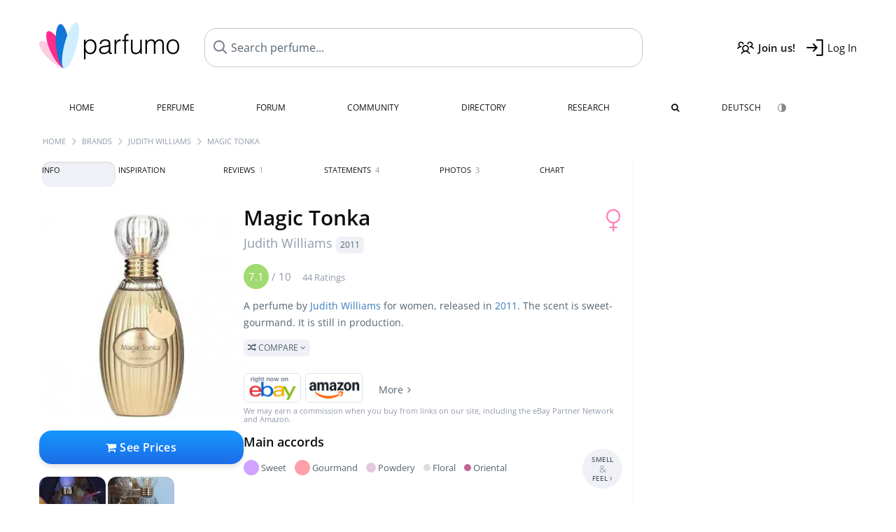

--- FILE ---
content_type: text/html; charset=UTF-8
request_url: https://www.parfumo.com/Perfumes/Judith_Williams/Magic_Tonka
body_size: 17267
content:

<!DOCTYPE html>

<html lang="en">

	<head>
		
				<meta name="google-site-verification" content="zxJUhAYvkrWKUiYnD8mz27WHweO2nORrD06ONz9gECs">		<meta name="p:domain_verify" content="79c9b1baaf16bed67e4ba17dde6eee91"/>
		<meta name="fo-verify" content="48fe1994-cec3-46d7-8168-e8f1a7f889ef">
		<meta charset="utf-8">
				<meta name="viewport" content="width=device-width, initial-scale=1.0, viewport-fit=cover">
		<meta name="description" content="Magic Tonka Judith Williams:  Sweet-gourmand fragrance from 2011 ✓ Honest reviews & how it smells like » Discover more">
<meta name="keywords" content="Magic Tonka, Judith Williams, Perfumes, Scents, Reviews, Test Report, Comments, Rating, Description, Perfumer">
<link rel="alternate" hreflang="en" href="https://www.parfumo.com/Perfumes/Judith_Williams/Magic_Tonka">
<link rel="alternate" hreflang="de" href="https://www.parfumo.de/Parfums/Judith_Williams/Magic_Tonka">
<meta property="og:title" content="Magic Tonka by Judith Williams">
<meta property="og:url" content="https://www.parfumo.com/Perfumes/Judith_Williams/Magic_Tonka">
	<meta property="og:image" content="https://media.parfumo.com/perfume_social/f9/f9478b-magic-tonka-judith-williams_1200.jpg?format=jpg&quality=90">
<meta property="og:description" content="A perfume by Judith Williams for women, released in 2011. The scent is sweet-gourmand. It is still in production.  Compare ">
<meta property="fb:app_id" content="579271048801671">
<meta property="og:site_name" content="Parfumo">				<meta name="theme-color" content="#f0f1f6">				<link rel="preload" href="https://assets.parfumo.de/css/_style_defer10796.css" as="style" onload="this.onload=null;this.rel='stylesheet'">
<noscript><link rel="https://assets.parfumo.de/css/_style_defer10796.css" href="styles.css"></noscript>
<link rel="stylesheet" href="https://assets.parfumo.de/css/_style10796.css">


		<link rel="apple-touch-icon" sizes="57x57" href="https://images.parfumo.de/favi/apple-icon-57x57.png">
<link rel="apple-touch-icon" sizes="60x60" href="https://images.parfumo.de/favi/apple-icon-60x60.png">
<link rel="apple-touch-icon" sizes="72x72" href="https://images.parfumo.de/favi/apple-icon-72x72.png">
<link rel="apple-touch-icon" sizes="76x76" href="https://images.parfumo.de/favi/apple-icon-76x76.png">
<link rel="apple-touch-icon" sizes="114x114" href="https://images.parfumo.de/favi/apple-icon-114x114.png">
<link rel="apple-touch-icon" sizes="120x120" href="https://images.parfumo.de/favi/apple-icon-120x120.png">
<link rel="apple-touch-icon" sizes="144x144" href="https://images.parfumo.de/favi/apple-icon-144x144.png">
<link rel="apple-touch-icon" sizes="152x152" href="https://images.parfumo.de/favi/apple-icon-152x152.png">
<link rel="apple-touch-icon" sizes="180x180" href="https://images.parfumo.de/favi/apple-icon-180x180.png">
<link rel="icon" type="image/png" sizes="192x192"  href="https://images.parfumo.de/favi/android-icon-192x192.png">
<link rel="icon" type="image/png" sizes="32x32" href="https://images.parfumo.de/favi/favicon-32x32.png">
<link rel="icon" type="image/png" sizes="96x96" href="https://images.parfumo.de/favi/favicon-96x96.png">
<link rel="icon" type="image/png" sizes="16x16" href="https://images.parfumo.de/favi/favicon-16x16.png">
<meta name="msapplication-TileColor" content="#ffffff">
<meta name="msapplication-TileImage" content="https://images.parfumo.de/favi/ms-icon-144x144.png">
<meta name="theme-color" content="#ffffff">	
		<script>
	function _typeof(t) {
		return (_typeof = "function" == typeof Symbol && "symbol" == typeof Symbol.iterator ? function(t) {
			return typeof t
		} : function(t) {
			return t && "function" == typeof Symbol && t.constructor === Symbol && t !== Symbol.prototype ? "symbol" : typeof t
		})(t)
	}! function() {
		for (var t, e, o = [], n = window, r = n; r;) {
			try {
				if (r.frames.__tcfapiLocator) {
					t = r;
					break
				}
			} catch (t) {}
			if (r === n.top) break;
			r = n.parent
		}
		t || (function t() {
			var e = n.document,
				o = !!n.frames.__tcfapiLocator;
			if (!o)
				if (e.body) {
					var r = e.createElement("iframe");
					r.style.cssText = "display:none", r.name = "__tcfapiLocator", e.body.appendChild(r)
				} else setTimeout(t, 5);
			return !o
		}(), n.__tcfapi = function() {
			for (var t = arguments.length, n = new Array(t), r = 0; r < t; r++) n[r] = arguments[r];
			if (!n.length) return o;
			"setGdprApplies" === n[0] ? n.length > 3 && 2 === parseInt(n[1], 10) && "boolean" == typeof n[3] && (e = n[3], "function" == typeof n[2] && n[2]("set", !0)) : "ping" === n[0] ? "function" == typeof n[2] && n[2]({
				gdprApplies: e,
				cmpLoaded: !1,
				cmpStatus: "stub"
			}) : o.push(n)
		}, n.addEventListener("message", (function(t) {
			var e = "string" == typeof t.data,
				o = {};
			if (e) try {
				o = JSON.parse(t.data)
			} catch (t) {} else o = t.data;
			var n = "object" === _typeof(o) ? o.__tcfapiCall : null;
			n && window.__tcfapi(n.command, n.version, (function(o, r) {
				var a = {
					__tcfapiReturn: {
						returnValue: o,
						success: r,
						callId: n.callId
					}
				};
				t && t.source && t.source.postMessage && t.source.postMessage(e ? JSON.stringify(a) : a, "*")
			}), n.parameter)
		}), !1))
	}();
</script>

<script>
	window._sp_queue = [];
	window._sp_ = {
		config: {
			accountId: 1061,
			baseEndpoint: 'https://cdn.privacy-mgmt.com',

			gdpr: {},
			events: {
				onMessageChoiceSelect: function() {
					console.log('[event] onMessageChoiceSelect', arguments);
				},
				onMessageReady: function() {
					console.log('[event] onMessageReady', arguments);
				},
				onMessageChoiceError: function() {
					console.log('[event] onMessageChoiceError', arguments);
				},
				onPrivacyManagerAction: function() {
					console.log('[event] onPrivacyManagerAction', arguments);
				},
				onPMCancel: function() {
					console.log('[event] onPMCancel', arguments);
				},
				onMessageReceiveData: function() {
					console.log('[event] onMessageReceiveData', arguments);
				},
				onSPPMObjectReady: function() {
					console.log('[event] onSPPMObjectReady', arguments);
				},
				onConsentReady: function(consentUUID, euconsent) {
					console.log('[event] onConsentReady', arguments);
				},
				onError: function() {
					console.log('[event] onError', arguments);
				},
			}
		}
	}
</script>
<script src="https://cdn.privacy-mgmt.com/unified/wrapperMessagingWithoutDetection.js" async></script>
<script>
	var uuSymplr, allCookiesSymplr = document.cookie.split(";").map((e => e.split("="))).reduce(((e, [i, o]) => ({
		...e,
		[i.trim()]: decodeURIComponent(o)
	})), {});

	function createCookieSymplr(e, i) {
		var o = e;
		if (void 0 === (uuSymplr = allCookiesSymplr.uniqueUser)) {
			let e = (Date.now() + window.navigator.userAgent + websiteSymplr).toString();
			uuSymplr = sha256(e), document.cookie = `uniqueUser=${uuSymplr};max-age=31536000;path=/;SameSite=Strict; Secure`
		}
		if (o) {
			var u = allCookiesSymplr.uniqueUserLi;
			void 0 === u && (u = sha256(i), document.cookie = `uniqueUserLi=${u};max-age=31536000;path=/;SameSite=Strict; Secure`), uuSymplr = u
		} else document.cookie = "uniqueUserLi=; max-age=0"
	}
</script>

	<script>
		var dataLayer = [];
		dataLayer.push({
			'seite': 'parfumo.com'
		});
		dataLayer.push({
			'ads': 'true'
		});
					dataLayer.push({
				'video': 'false'
			});
							if (window.innerWidth <= 450) {
				dataLayer.push({
					'sonderanzeigen': 'false'
				});
			} else {
				dataLayer.push({
					'sonderanzeigen': 'false'
				});
			}
					</script>
	<script async src="https://cdns.symplr.de/parfumo.com/parfumo.js"></script>

							<script async src="https://www.googletagmanager.com/gtag/js?id=G-47SHE0CVWT"></script>
		<script>
			window.dataLayer = window.dataLayer || [];
			function gtag() {
				dataLayer.push(arguments);
			}
			gtag('js', new Date());
			gtag('config', 'G-47SHE0CVWT');
		</script>
	
				<title>Magic Tonka by Judith Williams » Reviews & Perfume Facts</title>
			</head>

<body>

<div id="disable_div"></div>


	<div class="header-wrapper">
		<header>
			<div class="header-v2" id="page-top">

	<div class="pre-nav flex">

		<div class="left">
			<div class="logo-holder-v2" itemscope itemtype="https://schema.org/Organization">
				<a href="https://www.parfumo.com" itemprop="url"><img src="https://images.parfumo.de/logos/logo.png" class="logo-v2" alt="Parfumo - the Perfume Community" itemprop="logo"></a>
			</div>
		</div>
		<!-- end left -->

		<div id="search-top" class="middle search hide-mobile">
			<form action="https://www.parfumo.com/s_perfumes_x.php" method="get" class="form-s-ext">
				<input type="hidden" name="in" value="1">
				<div class="search-top-a">
					<input id="s_top" class="action-livesearch" data-wearing-perfume-id="0" name="filter" type="text" value="" spellcheck="false" autocomplete="off" placeholder="Search perfume..." aria-label="Search perfume..."><button type="submit" class="btn-s-ext"><i class="fa fa-angle-right"></i></button>
				</div>
			</form>
			<div id="livesearch"></div>
		</div>
		<!-- end middle -->

		<div class="right">
			<div class="header-icons flex">
				<div class="icon search pointer" onclick="toggleSearch()"></div>
				<div class="icon login-reg register pointer"><a href="https://www.parfumo.com/account/register" class="black"><span class="bold">Join us!</span></a></div>
				<div id="login-btn" class="icon login-reg login pointer black"><span>Log In</span></div>
				<div id="sb-btn" class="icon sb pointer"></div>
			</div>
		</div>
		<!-- end right -->

	</div>
	<!-- end pre-nav -->

	<div class="nav-container">
		<nav class="navi">
			<a href="https://www.parfumo.com" class="">Home</a>
			<a href="https://www.parfumo.com/Perfumes" class="">Perfume</a>
			<a href="https://www.parfumo.com/forums" class="">Forum</a>
			<a href="https://www.parfumo.com/Community" class="">Community</a>
			<a href="https://www.parfumo.com/Brands" class="">Directory</a>
			<a href="https://www.parfumo.com/fdb" class="research" title="Research">Research</a>
			<a href="https://www.parfumo.com/search?show_search=1" class=""><i class="fa fa-search" title="Advanced Search"></i></a>
			<div>
				<a href="https://www.parfumo.de/Parfums/Judith_Williams/Magic_Tonka" class="secondary">Deutsch</a>
				<a href="#" class="action_darkmode secondary" title="Dark Mode"><img src="https://images.parfumo.de/nav_darkmode.png" alt="Dark Mode" class="navi_icon"><span class="hide-desktop"> Dark</span></a>
	</div>
		</nav>
	</div>
</div>

<div class="nav-bottom cb"></div>

<div class="login-container grey-box mt-0-5 hide">
	<div class="login-container-form">
		<div class="text-lg bold mt-2 mb-1">Log in</div>
		<form action="https://www.parfumo.com/board/login.php" method="post">
			<input type="hidden" name="autologin" value="checked">
			<input type="hidden" name="login" value="Login">
			<input type="hidden" name="redirect" value="">			<div class="pb-1">
				<input type="text" placeholder="Username" name="username" id="username" class="uk-input"><br>
				<input type="password" placeholder="Password" name="password" id="password" class="uk-input" style="margin-top: 4px;"><br>
				<button class="pbtn pbtn-blue login-btn w-100 mt-1" type="submit">Log In</button>
				<div class="cb"></div>
				<div class="mt-1"><a href="https://www.parfumo.com/account/password_forgot">Forgot your Password?</a></div>
				<div class="mt-1"><a href=" https://www.parfumo.com/account/register">Create new account</a></div>
			</div>
		</form>
	</div>
</div>
<div class="nav-bottom cb"></div>
		</header>
	</div>

			<div class="bc_wrapper"><div id="bc_holder" class="flex w-100"><div class="bc_link"><a href="https://www.parfumo.com">Home</a></div><div class="bc_sep"></div><div class="bc_link"><a href="https://www.parfumo.com/Brands">Brands</a></div><div class="bc_sep"></div><div class="bc_link"><a href="https://www.parfumo.com/Perfumes/Judith_Williams">Judith Williams</a></div><div class="bc_sep"></div><div class="bc_link">Magic Tonka</div></div></div>
	
	<div class="body-wrapper w-100">

		<div class="page-wrapper">
<div class="content_wrapper">

	<div class="main">
		<div class="ptabs-container ptabs-pd ptabs-nowrap ptabs-force-scroll ptabs-scrollable mb-2"><button class="scroll-button-l">&#xf104;</button><div class="fade-left"></div><nav class="flex ptabs "><div class="active action_order_pd" data-order="1,2,3,4,5,6,7,8"><span>Info</span></div><div class="action_order_pd" data-order="2,1,3,4,5,6,7,8"><span>Inspiration</span></div><div class="action_order_pd action_tab_reviews" data-order="3,1,2,4,5,6,7,8"><span>Reviews <span class="ptab-cnt text-3xs lightgrey">1</span></span></div><div class="action_order_pd action_tab_statements" data-order="4,1,2,3,5,6,7,8"><span>Statements <span class="ptab-cnt text-3xs lightgrey">4</span></span></div><div class="action_order_pd action_tab_photos" data-order="7,1,2,3,4,5,6,8"><span>Photos <span class="ptab-cnt text-3xs lightgrey">3</span></span></div><div class="action_order_pd action_order_classification" data-order="5,1,2,3,4,6,7,8"><span>Chart</span></div></nav><div class="fade-right"></div><button class="scroll-button-r">&#xf105;</button></div>
<div class="mb-3" itemscope itemtype="http://schema.org/Product" >
	<div id="pd_order">

		<div id="pd_inf" class="pd_order" data-index="1">

			<main>
	
	<div class="perfume-details-layout">
		<div class="p_images_section">
				<div class="p_image_wrapper">
		<div id="p_image_holder_no_imagery" class="text-center">

												<img src="https://media.parfumo.com/perfumes/f9/f9478b-magic-tonka-judith-williams_1200.jpg?width=240&aspect_ratio=1:1" alt="Magic Tonka by Judith Williams" title="Magic Tonka by Judith Williams" class="p-main-img" fetchpriority="high" itemprop="image">
											
						
			<div class="comp_pr_box">
																						<a href="https://www.parfumo.com/Perfumes/Judith_Williams/Magic_Tonka/prices?ref=cGRfZGVza3RvcA==&btn=vari1" class="comp_pr_btn comp_pr_btn_off1 pointer"><i class="fa fa-shopping-cart" aria-hidden="true"></i> See Prices</a>
																		</div>

		</div>

		<div class="comp_pr_box_mob">
			<div>
																						<a href="https://www.parfumo.com/Perfumes/Judith_Williams/Magic_Tonka/prices?ref=cGRfbW9iaWxl&btn=vari2" class="comp_pr_btn comp_pr_btn_off2 pointer"><i class="fa fa-shopping-bag" aria-hidden="true"></i> See Prices</a>
																		</div>
			<div>
						<div class="aff_images">
			

	<div class="btn_aff"><a href="https://www.ebay.com/sch/180345/i.html?_from=R40&_nkw=Judith%2BWilliams%2BMagic%2BTonka&mkcid=1&mkrid=711-53200-19255-0&siteid=0&campid=5337977657&toolid=20008&mkevt=1" rel="noopener" target="_blank"><img src="https://images.parfumo.de/affi/eb1_en.png" alt="Search" class="ea"></a></div>

	<div class="btn_aff"><a href="https://www.amazon.com/gp/search?ie=UTF8&tag=parfumrnet-20&linkCode=ur2&linkId=dd373524ed33d6512f03a03199f228a0&camp=1789&creative=9325&index=beauty&keywords=Judith+Williams+Magic+Tonka" rel="noopener" target="_blank"><img src="https://images.parfumo.de/affi/ama1.png" alt="" class="ea"></a></div>
							<a href="https://www.parfumo.com/Perfumes/Judith_Williams/Magic_Tonka/prices?ref=YmFy" class="btn_aff_more text-sm grey nowrap pointer">More <i class="fa fa-angle-right ml-0-5" aria-hidden="true"></i></a>		</div>
					<div class="lightgrey text-3xs">We may earn a commission when you buy from links on our site, including the eBay Partner Network and Amazon.</div>
					</div>
		</div>
		</div>

		
		<div id="prices" class="magic_modal"></div>

			<div class="p_imagery_holder w-100 size-normal">
						<a class="imagery_item" href="https://media.parfumo.com/user_imagery/15/15_17487_5b4479346cead96f7919fdbc314af752_1200.jpg" data-theid="ui67743" title=" (by Serafina)">
					<img src="https://media.parfumo.com/user_imagery/15/15_17487_5b4479346cead96f7919fdbc314af752_1200.jpg?width=170&aspect_ratio=1:1" alt=" (by Serafina)">
				</a>
							<a class="imagery_item" href="https://media.parfumo.com/user_imagery/65/65_17487_559e8273802a1120da2a278c9675ddcc_1200.jpg" data-theid="ui23308" title=" (by Hermessenz)">
					<img src="https://media.parfumo.com/user_imagery/65/65_17487_559e8273802a1120da2a278c9675ddcc_1200.jpg?width=170&aspect_ratio=1:1" alt=" (by Hermessenz)">
				</a>
						</div>
	
		</div>

		<div class="p_details_container">
			<div class="p_details_section">
				<div class="p_gender_big lightpink fr pl-0-5 mt-0-5"><i class="fa fa-venus"></i></div>				<h1 class="p_name_h1" itemprop="name">Magic Tonka <span itemprop="brand" itemscope itemtype="http://schema.org/Brand"><span class="p_brand_name nobold"><a href="https://www.parfumo.com/Perfumes/Judith_Williams" itemprop="url" class="lightgrey"><span itemprop="name">Judith Williams</span></a> <a href="https://www.parfumo.com/Release_Years/2011" class="lightgrey"><span class="label_a">2011</span></a>  </span></span></h1>										<meta itemprop="gtin13" content="4060089060414">
								</div>

			<div class="p_details_section_second">
																										
			
							<div itemprop="aggregateRating" itemscope itemtype="http://schema.org/AggregateRating" class="lightgrey"><span itemprop="ratingValue" class="ratingvalue r7">7.1</span> / <span itemprop="bestRating" class="pr-1">10</span>
					<span class="text-xs"><span itemprop="ratingCount">44 Ratings</span>
						<meta itemprop="worstRating" content="0">
						<meta itemprop="reviewCount" content="1">
				</div>
			
			
			<div class="p_details_desc grey text-sm leading-6 mt-1 mb-2">
				<span itemprop="description">A perfume by <a href="https://www.parfumo.com/Perfumes/Judith_Williams">Judith Williams</a> for women, released in <a href="https://www.parfumo.com/Release_Years/2011">2011</a>. The scent is sweet-gourmand. It is still in production.<br> <span class="p_compare label_a upper pointer mt-1" data-perfume-id="17487" data-perfume-name="Magic Tonka" data-brand-name="Judith Williams" data-brand-url="Judith_Williams" data-perfume-url="Magic_Tonka"><i class="fa fa-random" aria-hidden="true"></i> Compare <i class="fa fa-angle-down" aria-hidden="true"></i></span</span>
			</div>

			<div id="comparison_search_container" class="mt-1 mb-1 hide">
				<div class="grey-box">
					<input type="text" id="comparison_search_input" class="uk-input" autocomplete="off" placeholder="Search perfume to compare..." onkeyup="showResultComparison(event)">

					<div id="comparison_suggestions" class="hide">
						<div class="text-2xs lightgrey upper mb-1 mt-2">Similar fragrances</div>
						<div id="comparison_sim_wrapper" class="comparison_sim_grid"></div>
					</div>

					<div class="ls_popup_wrap">
						<div class="ls_popup" id="comparison_search_results"></div>
					</div>
				</div>
			</div>

						<div class="ab_wrapper_mobile">
				<div class="ab_holder_mobile">
					<div class="mt-2 mb-3"><div class="" id="parfumo_medium_rectangle_2"></div></div>				</div>
			</div>

			<div class="aff-bar-desktop mt-1 mb-1">
											<div class="aff_images">
			

	<div class="btn_aff"><a href="https://www.ebay.com/sch/180345/i.html?_from=R40&_nkw=Judith%2BWilliams%2BMagic%2BTonka&mkcid=1&mkrid=711-53200-19255-0&siteid=0&campid=5337977657&toolid=20008&mkevt=1" rel="noopener" target="_blank"><img src="https://images.parfumo.de/affi/eb1_en.png" alt="Search" class="ea"></a></div>

	<div class="btn_aff"><a href="https://www.amazon.com/gp/search?ie=UTF8&tag=parfumrnet-20&linkCode=ur2&linkId=dd373524ed33d6512f03a03199f228a0&camp=1789&creative=9325&index=beauty&keywords=Judith+Williams+Magic+Tonka" rel="noopener" target="_blank"><img src="https://images.parfumo.de/affi/ama1.png" alt="" class="ea"></a></div>
							<a href="https://www.parfumo.com/Perfumes/Judith_Williams/Magic_Tonka/prices?ref=YmFy" class="btn_aff_more text-sm grey nowrap pointer">More <i class="fa fa-angle-right ml-0-5" aria-hidden="true"></i></a>		</div>
					<div class="lightgrey text-3xs">We may earn a commission when you buy from links on our site, including the eBay Partner Network and Amazon.</div>
									</div>

			
	<div class="flex flex-space-between">
		<div>
			<h2 class="action_order_pd text-lg bold mb-1 pointer" data-order="5,1,2,3,4,6,7">Main accords</h2>
			<div class="mb-3 pointer">
				<span class="action_order_pd flex flex-wrap" data-order="5,1,2,3,4,6,7"><div class="s-circle-container mb-0-5"><div class="s-circle s-circle_l zoom-in" style="background: #d1a2ff"></div><div class="text-xs grey">Sweet</div></div><div class="s-circle-container mb-0-5"><div class="s-circle s-circle_l zoom-in" style="background: #ffa0ab"></div><div class="text-xs grey">Gourmand</div></div><div class="s-circle-container mb-0-5"><div class="s-circle s-circle_m zoom-in" style="background: #e7c7e0"></div><div class="text-xs grey">Powdery</div></div><div class="s-circle-container mb-0-5"><div class="s-circle s-circle_s zoom-in" style="background: #dddddd"></div><div class="text-xs grey">Floral</div></div><div class="s-circle-container mb-0-5"><div class="s-circle s-circle_s zoom-in" style="background: #c16692"></div><div class="text-xs grey">Oriental</div></div></span>
			</div>
		</div>
					<div class="action_smell smell_it_container">
				<button class="smell_it flex pointer">
					<div class="smell_it_text">
						<span class="smell_it_line bold">SMELL</span>
						<span class="smell_it_line smell_it_ampersand text-sm opacity-50 nobold">&amp;</span>
						<span class="smell_it_line bold">FEEL <i class="fa fa-angle-right"></i></span>
					</div>
				</button>
			</div>
			</div>

	<div class="flex vm mb-1">
		<h2 class="text-lg bold">Fragrance Pyramid</h2>
	</div>
	<div class="notes_list mb-2">
													<div class="pyramid_block nb_t w-100 mt-2">
					<div class="left text-sm upper grey vt nowrap">
						<img src="https://images.parfumo.de/pyr_top.png" alt="Top Notes" class="pyramid-icon"> Top Notes					</div>
					<div class="right"><span class="clickable_note_img notefont1" data-nt="t" data-n_id="4169"><span class="nowrap pointer"><img src="https://media.parfumo.com/notes/5b/5b_532ff634231f99c73694bc4716ee3aa9bd1de3d2_1200.jpg?width=44&aspect_ratio=1:1" alt="Blackcurrant" loading="lazy" class="np np1">Blackcurrant</span></span> <span class="clickable_note_img notefont1" data-nt="t" data-n_id="2239"><span class="nowrap pointer"><img src="https://media.parfumo.com/notes/a0/a0_8fce4a2dfa1725849d4c7bdfb4950fd2da3906c0_1200.jpg?width=44&aspect_ratio=1:1" alt="Peach" loading="lazy" class="np np1">Peach</span></span> <span class="clickable_note_img notefont1" data-nt="t" data-n_id="1099"><span class="nowrap pointer"><img src="https://media.parfumo.com/notes/d7/d7_0bc6411051c190c3c7eff4f5160347ca6286ce2c_1200.jpg?width=44&aspect_ratio=1:1" alt="Raspberry" loading="lazy" class="np np1">Raspberry</span></span> </div>
				</div>
												<div class="pyramid_block nb_m w-100 mt-2">
					<div class="left text-sm upper grey vt nowrap">
						<img src="https://images.parfumo.de/pyr_middle.png" alt="Heart Notes" class="pyramid-icon"> Heart Notes					</div>
					<div class="right"><span class="clickable_note_img notefont4" data-nt="m" data-n_id="3158"><span class="nowrap pointer"><img src="https://media.parfumo.com/notes/01/01_4c09b1cea81103908b755382fa0e040f4c9ad69d_1200.jpg?width=48&aspect_ratio=1:1" alt="Cinnamon" loading="lazy" class="np np4">Cinnamon</span></span> <span class="clickable_note_img notefont2" data-nt="m" data-n_id="2061"><span class="nowrap pointer"><img src="https://media.parfumo.com/notes/6d/6d_69f8c39172a78d8be9b226ca903b6bcb7a94a604_1200.jpg?width=44&aspect_ratio=1:1" alt="Orange blossom" loading="lazy" class="np np2">Orange blossom</span></span> <span class="clickable_note_img notefont0" data-nt="m" data-n_id="856"><span class="nowrap pointer"><img src="https://media.parfumo.com/notes/9d/9d_2dcff1b018b6c32dfad78ca53a2c1c8685d362ff_1200.jpg?width=44&aspect_ratio=1:1" alt="Gardenia" loading="lazy" class="np np0">Gardenia</span></span> </div>
				</div>
												<div class="pyramid_block nb_b w-100 mt-2">
					<div class="left text-sm upper grey vt nowrap">
						<img src="https://images.parfumo.de/pyr_base.png" alt="Base Notes" class="pyramid-icon"> Base Notes					</div>
					<div class="right"><span class="clickable_note_img notefont5" data-nt="b" data-n_id="2830"><span class="nowrap pointer"><img src="https://media.parfumo.com/notes/cd/cd_65d8f999f7cd30ccde280a15d49beeab4b58e049_1200.jpg?width=50&aspect_ratio=1:1" alt="Tonka bean" loading="lazy" class="np np5">Tonka bean</span></span> <span class="clickable_note_img notefont3" data-nt="b" data-n_id="2871"><span class="nowrap pointer"><img src="https://media.parfumo.com/notes/8d/8d_47412bd21dd7d2cce77ea53c67717a822f7f1482_1200.jpg?width=46&aspect_ratio=1:1" alt="Vanilla" loading="lazy" class="np np3">Vanilla</span></span> <span class="clickable_note_img notefont1" data-nt="b" data-n_id="2173"><span class="nowrap pointer"><img src="https://media.parfumo.com/notes/4e/4e_e14b781e48c9846dafa8d844b5e11c53f35ee0cf_1200.jpg?width=44&aspect_ratio=1:1" alt="Patchouli" loading="lazy" class="np np1">Patchouli</span></span> <span class="clickable_note_img notefont0" data-nt="b" data-n_id="296"><span class="nowrap pointer"><img src="https://media.parfumo.com/notes/b6/b6_c926d0fe9f2c442da4e64e23d2f1a88f2c624a2d_1200.jpg?width=44&aspect_ratio=1:1" alt="Benzoin" loading="lazy" class="np np0">Benzoin</span></span> </div>
				</div>
						</div>
	
									
			<div class="text-lg bold mb-1">Ratings</div>
		<div class="flex flex-wrap">
	
		
			<div class="barfiller_element rating-details pointer" data-type="scent" data-color="blue" data-voting_distribution="eyIwIjowLCIxMCI6MCwiMjAiOjAsIjMwIjoxLCI0MCI6MCwiNTAiOjcsIjYwIjo1LCI3MCI6MTMsIjgwIjoxMywiOTAiOjMsIjEwMCI6Mn0=" data-total_votings="71.364" data-p_id="17487" data-h="48b0e862f8c672c23d7246f750efa5be" data-block="1">
				<div class="text-xs upper blue">Scent</div>
									<div id="bar" class="barfiller barfillerbg_color">
						<span style="opacity:0.91" class="fill barfiller_color_scent" data-percentage="71.364"></span>
						<div class="w-100 nowrap">
							<span class="pr-0-5 text-lg bold blue">7.1</span><span class="lightgrey text-2xs upper">44 Ratings</span>
							<i class="fa fa-angle-down text-lg lightgrey fr" aria-hidden="true"></i>
						</div>
					</div>
							</div>
			
		
			<div class="barfiller_element rating-details pointer" data-type="durability" data-color="pink" data-voting_distribution="eyIwIjowLCIxMCI6MCwiMjAiOjAsIjMwIjowLCI0MCI6MCwiNTAiOjMsIjYwIjoyLCI3MCI6MTksIjgwIjoyLCI5MCI6MiwiMTAwIjo4fQ==" data-total_votings="77.778" data-p_id="17487" data-h="48b0e862f8c672c23d7246f750efa5be" data-block="2">
				<div class="text-xs upper pink">Longevity</div>
									<div id="bar_dur" class="barfiller barfillerbg_color_dur">
						<span style="opacity:0.98" class="fill barfiller_color_durability" data-percentage="77.778"></span>
						<div class="w-100 nowrap">
							<span class="pr-0-5 text-lg bold pink">7.8</span><span class="lightgrey text-2xs upper">36 Ratings</span>
							<i class="fa fa-angle-down text-lg lightgrey fr" aria-hidden="true"></i>
						</div>
					</div>
							</div>
			
		
			<div class="barfiller_element rating-details pointer" data-type="sillage" data-color="purple" data-voting_distribution="eyIwIjowLCIxMCI6MSwiMjAiOjAsIjMwIjowLCI0MCI6MCwiNTAiOjYsIjYwIjozLCI3MCI6MjIsIjgwIjoyLCI5MCI6MCwiMTAwIjoyfQ==" data-total_votings="68.333" data-p_id="17487" data-h="48b0e862f8c672c23d7246f750efa5be" data-block="3">
				<div class="text-xs upper purple">Sillage</div>
									<div id="bar_sillage" class="barfiller barfillerbg_color_sillage">
						<span style="opacity:0.88" class="fill barfiller_color_sillage" data-percentage="68.333"></span>
						<div class="w-100 nowrap">
							<span class="pr-0-5 text-lg bold purple">6.8</span><span class="lightgrey text-2xs upper">36 Ratings</span>
							<i class="fa fa-angle-down text-lg lightgrey fr" aria-hidden="true"></i>
						</div>
					</div>
							</div>
			
		
			<div class="barfiller_element rating-details pointer" data-type="bottle" data-color="green" data-voting_distribution="eyIwIjoxLCIxMCI6MCwiMjAiOjAsIjMwIjowLCI0MCI6MCwiNTAiOjcsIjYwIjozLCI3MCI6MjAsIjgwIjo2LCI5MCI6MCwiMTAwIjozfQ==" data-total_votings="69.5" data-p_id="17487" data-h="48b0e862f8c672c23d7246f750efa5be" data-block="4">
				<div class="text-xs upper green">Bottle</div>
									<div id="bar_bottle" class="barfiller barfillerbg_color_bottle">
						<span style="opacity:0.9" class="fill barfiller_color_bottle" data-percentage="69.5"></span>
						<div class="w-100 nowrap">
							<span class="pr-0-5 text-lg bold green">7.0</span><span class="lightgrey text-2xs upper">40 Ratings</span>
							<i class="fa fa-angle-down text-lg lightgrey fr" aria-hidden="true"></i>
						</div>
					</div>
							</div>
			
			
	</div>
	

			<div class="lightgrey text-2xs leading-6">Submitted by <a href="https://www.parfumo.com/Users/Daphne/Research" class="lightgrey">Daphne</a> · last update on  09/20/2022.</div>
			<div class="mb-1">
				<span class="text-3xs lightgrey2 upper pointer" onclick="toggleResearchInfo(17487, '48b0e862f8c672c23d7246f750efa5be')"><i class="fa fa-check-circle"></i> Source-backed & verified <i class="fa fa-angle-down arr-research-info"></i></span>
			</div>
			<div id="research_info_box" class="grey-box mb-1" style="display:none;"></div>

		</div>
		</div>
	</div>

	<div class="cb" id="edit"></div>

			
</main>





							<div class="ptabs-container pd-nav ptabs-invert mt-1 mb-1"><nav class="flex ptabs "><div><a href="https://www.parfumo.com/action/dologin"><img src="https://images.parfumo.de/icon_collection_36.png" alt="Collection" class="ptab-image"> Collection</a></div><div><a href="https://www.parfumo.com/action/dologin"><img src="https://images.parfumo.de/icon_rate_36.png" alt="Rate" class="ptab-image"> Rate</a></div><div class="pd_inspiration" data-o="inspiration"><span><img src="https://images.parfumo.de/icon_inspiration_36.png" alt="Inspiration" class="ptab-image"> Inspiration</span></div><div><a href="https://www.parfumo.com/action/dologin"><img src="https://images.parfumo.de/icon_classify_36.png" alt="Classify" class="ptab-image"> Classify</a></div><div><a href="https://www.parfumo.com/action/dologin"><img src="https://images.parfumo.de/icon_notes_36.png" alt="Notes" class="ptab-image"> Notes</a></div><div><a href="https://www.parfumo.com/action/dologin"><img src="https://images.parfumo.de/icon_spray_2_36.png" alt="Tracker" class="ptab-image"> Tracker</a></div></nav></div>			
			
		</div>

					<div class="pd_order" data-index="2">
<div class="mt-3 pointer">
	<h2 class="text-2xl"><span class="hl_inspiration">Smells similar</span></h2>
	<div class="hl_inspiration_sub lightgrey mb-1">What the fragrance is similar to</div>
</div>

<div id="inspiration"></div>

<div class="ptabs-container ptabs-micros tabs-inspiration ptabs-scrollable mb-0-5"><button class="scroll-button-l">&#xf104;</button><div class="fade-left"></div><nav class="flex ptabs "><div class="active action_inspiration" data-type="similar" data-title="Smells similar" data-sub_title="What the fragrance is similar to"><span><img src="https://images.parfumo.de/icon_similar_36.png" alt="Similar" class="ptab-image"> Similar</span></div><div class="action_inspiration" data-type="layer" data-title="Good to layer" data-sub_title="What the fragrance goes well with"><span><img src="https://images.parfumo.de/icon_layer_36.png" alt="Layer" class="ptab-image"> Layer</span></div><div class="action_inspiration" data-type="tags" data-title="Associations" data-sub_title="What associations the fragrance evokes"><span><img src="https://images.parfumo.de/icon_tags_36.png" alt="Associations" class="ptab-image"> Associations</span></div></nav><div class="fade-right"></div><button class="scroll-button-r">&#xf105;</button></div>
<div id="inspiration_holder">
	<div class="ptabs-container ptabs-micro ptabs-nowrap ptabs-mobile-left mb-0-5"><nav class="flex ptabs "><div class="active action_similar" data-type="top"><span>Top</span></div><div class="action_similar" data-type="all"><span>All <span class="ptab-cnt text-3xs lightgrey">7</span></span></div><div class="action_similar_my" data-type="my"><a href="https://www.parfumo.com/action/dologin"><i class="fa fa-plus"></i> My suggestion</a></div></nav></div>

	<div id="sim_holder" class="grey-box mb-2">
		<div id="sim_wrapper" class="sim_grid">
			<div class="sim_item text-center mr-2 mt-0-5 pointer" data-p_id="17487" data-s_id="20492">
	<img src="https://media.parfumo.com/perfumes/c6/c6912c-spirit-of-golden-vanilla-spirit_1200.jpg?width=120&aspect_ratio=1:1" alt="Spirit of Golden Vanilla by Spirit" class="p_pic_similar circle" loading="lazy">
	<div class="barfiller barfiller_similar barfillerbg_color_similar">
		<span class="fill barfiller_color_similar" data-percentage="21.5"></span>
	</div>
	<div class="text-xs grey mt-0-5">Spirit of Golden Vanilla</div>
</div>			<div class="sim_item text-center mr-2 mt-0-5 pointer" data-p_id="17487" data-s_id="36853">
	<img src="https://media.parfumo.com/perfumes/6c/6c3995-arabian-oud-judith-williams_1200.jpg?width=120&aspect_ratio=1:1" alt="Arabian Oud by Judith Williams" class="p_pic_similar circle" loading="lazy">
	<div class="barfiller barfiller_similar barfillerbg_color_similar">
		<span class="fill barfiller_color_similar" data-percentage="18.8"></span>
	</div>
	<div class="text-xs grey mt-0-5">Arabian Oud</div>
</div>			<div class="sim_item text-center mr-2 mt-0-5 pointer" data-p_id="17487" data-s_id="65063">
	<img src="https://media.parfumo.com/perfumes/5e/5ecb0c-sultane-l-eau-fatale-jeanne-arthes_1200.jpg?width=120&aspect_ratio=1:1" alt="Sultane L'eau Fatale by Jeanne Arthes" class="p_pic_similar circle" loading="lazy">
	<div class="barfiller barfiller_similar barfillerbg_color_similar">
		<span class="fill barfiller_color_similar" data-percentage="11.8"></span>
	</div>
	<div class="text-xs grey mt-0-5">Sultane L'eau Fatale</div>
</div>			<div class="sim_item text-center mr-2 mt-0-5 pointer" data-p_id="17487" data-s_id="129918">
	<img src="https://media.parfumo.com/perfumes/23/236101-cotton-candy-ganache-parfums_1200.jpg?width=120&aspect_ratio=1:1" alt="Cotton Candy by Ganache Parfums" class="p_pic_similar circle" loading="lazy">
	<div class="barfiller barfiller_similar barfillerbg_color_similar">
		<span class="fill barfiller_color_similar" data-percentage="11.8"></span>
	</div>
	<div class="text-xs grey mt-0-5">Cotton Candy</div>
</div>			<div class="sim_item text-center mr-2 mt-0-5 pointer" data-p_id="17487" data-s_id="213999">
	<img src="https://media.parfumo.com/perfumes/61/6192dc-vanille-leather-bdk-parfums_1200.jpg?width=120&aspect_ratio=1:1" alt="Vanille Leather by bdk Parfums" class="p_pic_similar circle" loading="lazy">
	<div class="barfiller barfiller_similar barfillerbg_color_similar">
		<span class="fill barfiller_color_similar" data-percentage="6.1"></span>
	</div>
	<div class="text-xs grey mt-0-5">Vanille Leather</div>
</div>			<div class="sim_item text-center mr-2 mt-0-5 pointer" data-p_id="17487" data-s_id="149">
	<img src="https://media.parfumo.com/perfumes/96/96c7db_loulou-eau-de-parfum-cacharel_1200.jpg?width=120&aspect_ratio=1:1" alt="Loulou (Eau de Parfum) by Cacharel" class="p_pic_similar circle" loading="lazy">
	<div class="barfiller barfiller_similar barfillerbg_color_similar">
		<span class="fill barfiller_color_similar" data-percentage="4.6"></span>
	</div>
	<div class="text-xs grey mt-0-5">Loulou <span class="text-2xs upper lightgrey2"> Eau de Parfum</span></div>
</div>					</div>
	</div>

	

</div>

</div>
							<div class="pd_order" data-index="3">
		
	<div id="reviews"></div>
	<div id="reviews_holder" class="mt-3 mb-3">
		<h2 class="text-2xl">Reviews</h2>
		<div class="lightgrey mb-1">
			1 in-depth fragrance description		</div>

		
		<div id="reviews_holder_reviews">
			
<article class="review review_article_30124 rounded" itemprop="review" itemscope itemtype="http://schema.org/Review">
	<div class="review_header flex" id="review_30124">

		<div class="text-sm lightgrey grey" itemprop="datePublished" content="2012-05-25">05/25/2012</div>

		
	</div>

	<div class="flex pl-1 pr-1">

		<a href="https://www.parfumo.com/Users/Möwchen" class="review_user_photo" rel="nofollow"><img src="https://media.parfumo.com/user_photo/a3/a3_5200a70470ee60f309902d4d0a3696920bb786bf_1000.jpg?width=200&aspect_ratio=1:1" alt="Möwchen" loading="lazy" class="circle"><br>
			<span itemprop="author" itemscope itemtype="https://schema.org/Person"><span itemprop="name">Möwchen</span></span> <i class="fa fa-venus pink"></i><br><span class="text-xs lightgrey">60 Reviews</span></a>

		<div class="review_text">

							<div class="mb-1 text-2xs lightgrey">
					<i class="fa fa-globe" aria-hidden="true"></i> Translated · <span class="action_toggle_review_translation link_l_o_30124 pointer" data-review_id="30124" data-lang="" data-h="65cd6993c42c694692c1e1730aa6594a">Show original</span><span class="action_toggle_review_translation link_l_t_30124 hide pointer" data-review_id="30124" data-lang="en" data-h="65cd6993c42c694692c1e1730aa6594a">Show translation</span>
				</div>
			
			<a href="https://www.parfumo.com/Users/Möwchen" class="review_user_photo_sm"><img src="https://media.parfumo.com/user_photo/a3/a3_5200a70470ee60f309902d4d0a3696920bb786bf_1000.jpg?width=120&aspect_ratio=1:1" alt="Möwchen" class="circle" loading="lazy"><br>Möwchen <i class="fa fa-venus pink"></i></a>

			<div class="mb-0-5">
								<span class="useful_desc_2 text-2xs upper gradient_parfumo pr-0-5"><i class="fa fa-star" aria-hidden="true"></i> Top Review</span>				<span class="lightgrey nowrap " id="awards_30124">
					<i class="fa fa-trophy"></i> <span id="nr_awards_30124">11</span>
				</span>&nbsp;
			</div>

			<div class="text-lg bold"><span itemprop="name" id="r_title_30124">It's Magic!</span></div>
			<div class="mt-1" itemprop="reviewBody">
				<div class="leading-7" id="r_text_30124">
										I love fragrances with tonka bean. They usually exude warmth and give the scents a deep sensuality. This fragrance is currently my favorite from the Deluxe line. Although it is a relatively inexpensive scent from home shopping, that doesn't matter; first and foremost, it's about how it makes you feel, and if you feel good wearing it, then it doesn't matter where it comes from, what it costs, or whether it's a vintage scent or more mainstream or whatever! Beauty is in the eye of the beholder!<br /><br />
However, it wasn't love at first sniff! I found it initially very coumarin-heavy, too sweet, with the sweet vanilla coming off as somewhat artificial! I returned it after the first purchase. But somehow it had something, it was different from the others of its kind, and I couldn't get it out of my head. But nearly 70 euros was still too much for me. I waited for a new offer. Now it is available this week as a joker for a smart 39,- including shower gel, and I ordered it! Now I've been wearing it every day for almost a week.<br /><br />
The beauty of this fragrance is that it's not a mishmash; you can still very well smell the individual components. It's interesting! When you spray it, it initially smells like a raspberry candy, and shortly after, the raspberry becomes a bit cinnamon-like. Unfortunately, the flowers take a bit of a backseat, while orange blossoms give a hint of freshness. The base, however, is incomparably warm, vanilla-like, slightly almondy, and long-lasting. An absolute cuddle scent, gourmand, sensual, simply pure seduction! Not just for winter; especially now on hot days, it's very pleasant to wear. It's not too heavy, which you would expect from an oriental fragrance!<br /><br />
It's a kind of Magic!				</div>
							</div>

			
									
<div id="comments-reviews-30124" ></div>

	<div class="blue pointer mt-1 mb-2" id="comments-dropdown-reviews-30124">
		<span class="comments_nr_wrapper_reviews_30124"><span class="comments_nr_reviews_30124">4 Comments</span> <i class="fa fa-angle-down arr_reviews_30124"></i></span>
	</div>

	<div id="comments-holder-reviews-30124"  class="hide" ></div>




		</div>
	</div>

	<span itemprop="publisher" itemscope itemtype="https://schema.org/Organization">
		<meta itemprop="name" content="Parfumo">
	</span>

</article>						<div class="mt-1 mb-1"><div class="" id="parfumo_comment_1"></div></div>					
					
					
									</div>

		
	</div>


</div>
				<div class="pd_order" data-index="4">
	
	<div id="statements"></div>
	<div id="statements_holder" class="mt-3 mb-3">
		<h2 class="text-2xl">Statements</h2>
		<div class="lightgrey mb-1">
			4 short views on the fragrance		</div>

		
		<div id="statements_holder_statements" class="mt-1">
								<div class="statement mb-1" id="tablerow701703">
						<div class="statement-bubble">

	<div class="statement-top flex">

		<div class="statement-top-left">
			<div class="nowrap"><a href="https://www.parfumo.com/Users/Nordnase/statements"><img src="https://media.parfumo.com/user_photo/c0/c0_56e25134db0191e95bbd32aac479ba361322b72f_1000.jpg?width=40&aspect_ratio=1:1" alt="Nordnase" class="user-pic-xs" loading="lazy">Nordnase</a> <i class="fa fa-venus pink"></i></div>
			<div class="text-xs lightblue2">3 years ago</div>
		</div>

		<div class="statement-top-right">
			
			<a href="https://www.parfumo.com/Perfumes/Judith_Williams/Magic_Tonka/statements/701703">
		<div class="voting-nrs voting-nrs-statements voting-nrs-statements-end pointer">

		
							<span class="voting-icon-nr">
					<span class="nr blue">5.5</span>Scent				</span>
			
			<span class="voting-icon-nr">
					<span class="nr red">7</span>Longevity				</span>
			
			<span class="voting-icon-nr">
					<span class="nr purple">7</span>Sillage				</span>
			
						</div>
			</a>
			</div>
	</div>

		<div class="statement_text">

	<div class="statement_text_wrap">
		<div class="statement_text_text" id="s_text_701703">

							<div class="pl-1 fr text-sm">
					<div class="fr pl-1 lightgrey " id="awards_701703">
						<i class="fa fa-trophy"></i> <span id="nr_awards_701703">4</span>
					</div>
											<span class="lightgrey fr ml-1"><i class="fa fa-comments" aria-hidden="true"></i> 1</span>
									</div>
						<div id="s_text_content_701703">
				Artificial raspberry cream, garnished with a few flowers.<br /> Cinnamon and vanilla also come from a bag.<br /> Tonka bean is faint, but a beautiful bottle..			</div>
							<div class="mt-0-5 text-2xs lightgrey">
					<i class="fa fa-globe" aria-hidden="true"></i> Translated · <span class="action_toggle_statement_translation link_l_o_701703 pointer" data-statement_id="701703" data-lang="" data-h="efd6f6071897b6af2cd99985bbd5c5e7">Show original</span><span class="action_toggle_statement_translation link_l_t_701703 hide pointer" data-statement_id="701703" data-lang="en" data-h="efd6f6071897b6af2cd99985bbd5c5e7">Show translation</span>
				</div>
								</div>
	</div>

	</div>

		<div class="pl-1 pr-1">
		
<div id="comments-statements-701703" ></div>

	<div class="blue pointer mt-1 mb-2" id="comments-dropdown-statements-701703">
		<span class="comments_nr_wrapper_statements_701703"><span class="comments_nr_statements_701703">1 Comment</span> <i class="fa fa-angle-down arr_statements_701703"></i></span>
	</div>

	<div id="comments-holder-statements-701703"  class="hide" ></div>




	</div>


</div>					</div>
																			<div class="statement mb-1" id="tablerow332389">
						<div class="statement-bubble">

	<div class="statement-top flex">

		<div class="statement-top-left">
			<div class="nowrap"><a href="https://www.parfumo.com/Users/Druschi76/statements"><img src="https://media.parfumo.com/user_photo/fa/fa_14c0dfaea4515f062598e552644a20b2db95bd44_1000.jpg?width=40&aspect_ratio=1:1" alt="Druschi76" class="user-pic-xs" loading="lazy">Druschi76</a> <i class="fa fa-venus pink"></i></div>
			<div class="text-xs lightblue2">4 years ago</div>
		</div>

		<div class="statement-top-right">
			
			<a href="https://www.parfumo.com/Perfumes/Judith_Williams/Magic_Tonka/statements/332389">
		<div class="voting-nrs voting-nrs-statements voting-nrs-statements-end pointer">

		
							<span class="voting-icon-nr">
					<span class="nr blue">8</span>Scent				</span>
			
			<span class="voting-icon-nr">
					<span class="nr red">10</span>Longevity				</span>
			
			<span class="voting-icon-nr">
					<span class="nr purple">10</span>Sillage				</span>
			
						</div>
			</a>
			</div>
	</div>

		<div class="statement_text">

	<div class="statement_text_wrap">
		<div class="statement_text_text" id="s_text_332389">

							<div class="pl-1 fr text-sm">
					<div class="fr pl-1 lightgrey " id="awards_332389">
						<i class="fa fa-trophy"></i> <span id="nr_awards_332389">1</span>
					</div>
									</div>
						<div id="s_text_content_332389">
				Reminds me of the scent of those fragrant little dolls. Heavy, artificial. But not bad.			</div>
							<div class="mt-0-5 text-2xs lightgrey">
					<i class="fa fa-globe" aria-hidden="true"></i> Translated · <span class="action_toggle_statement_translation link_l_o_332389 pointer" data-statement_id="332389" data-lang="" data-h="0390416902ed405b32bcd2b135d51947">Show original</span><span class="action_toggle_statement_translation link_l_t_332389 hide pointer" data-statement_id="332389" data-lang="en" data-h="0390416902ed405b32bcd2b135d51947">Show translation</span>
				</div>
								</div>
	</div>

	</div>

		<div class="pl-1 pr-1">
		
<div id="comments-statements-332389" ></div>

	<div class="blue pointer mt-1 mb-2" id="comments-dropdown-statements-332389">
		<span class="comments_nr_wrapper_statements_332389 hide"><span class="comments_nr_statements_332389">0 Comments</span> <i class="fa fa-angle-down arr_statements_332389"></i></span>
	</div>

	<div id="comments-holder-statements-332389"  class="hide" ></div>




	</div>


</div>					</div>
																			<div class="statement mb-1" id="tablerow41213">
						<div class="statement-bubble">

	<div class="statement-top flex">

		<div class="statement-top-left">
			<div class="nowrap"><a href="https://www.parfumo.com/Users/Serafina/statements"><img src="https://media.parfumo.com/user_photo/3a/3a_f9b1d7f363a0c8cf48a0ba552bc8264224733556_1000.jpg?width=40&aspect_ratio=1:1" alt="Serafina" class="user-pic-xs" loading="lazy">Serafina</a> <i class="fa fa-venus pink"></i></div>
			<div class="text-xs lightblue2">9 years ago</div>
		</div>

		<div class="statement-top-right">
			
			<a href="https://www.parfumo.com/Perfumes/Judith_Williams/Magic_Tonka/statements/41213">
		<div class="voting-nrs voting-nrs-statements voting-nrs-statements-end pointer">

		
							<span class="voting-icon-nr">
					<span class="nr blue">8</span>Scent				</span>
			
			
			
						</div>
			</a>
			</div>
	</div>

		<div class="statement_text">

	<div class="statement_text_wrap">
		<div class="statement_text_text" id="s_text_41213">

							<div class="pl-1 fr text-sm">
					<div class="fr pl-1 lightgrey " id="awards_41213">
						<i class="fa fa-trophy"></i> <span id="nr_awards_41213">5</span>
					</div>
									</div>
						<div id="s_text_content_41213">
				Comes quite close to the bitter almond, vanilla, and slightly spicy aroma of real tonka beans. A warm-sweet casual scent for cool days.			</div>
							<div class="mt-0-5 text-2xs lightgrey">
					<i class="fa fa-globe" aria-hidden="true"></i> Translated · <span class="action_toggle_statement_translation link_l_o_41213 pointer" data-statement_id="41213" data-lang="" data-h="64b763f3dbfad9214884ae0205c0b9ad">Show original</span><span class="action_toggle_statement_translation link_l_t_41213 hide pointer" data-statement_id="41213" data-lang="en" data-h="64b763f3dbfad9214884ae0205c0b9ad">Show translation</span>
				</div>
								</div>
	</div>

	</div>

		<div class="pl-1 pr-1">
		
<div id="comments-statements-41213" ></div>

	<div class="blue pointer mt-1 mb-2" id="comments-dropdown-statements-41213">
		<span class="comments_nr_wrapper_statements_41213 hide"><span class="comments_nr_statements_41213">0 Comments</span> <i class="fa fa-angle-down arr_statements_41213"></i></span>
	</div>

	<div id="comments-holder-statements-41213"  class="hide" ></div>




	</div>


</div>					</div>
																			<div class="statement mb-1" id="tablerow33406">
						<div class="statement-bubble">

	<div class="statement-top flex">

		<div class="statement-top-left">
			<div class="nowrap"><a href="https://www.parfumo.com/Users/ChatonNoir/statements"><img src="https://media.parfumo.com/user_photo/90/90_3b871730d369f0810480a4827cb2dfa66eac54a1_1000.jpg?width=40&aspect_ratio=1:1" alt="ChatonNoir" class="user-pic-xs" loading="lazy">ChatonNoir</a> <i class="fa fa-venus pink"></i></div>
			<div class="text-xs lightblue2">9 years ago</div>
		</div>

		<div class="statement-top-right">
					</div>
	</div>

		<div class="statement_text">

	<div class="statement_text_wrap">
		<div class="statement_text_text" id="s_text_33406">

							<div class="pl-1 fr text-sm">
					<div class="fr pl-1 lightgrey " id="awards_33406">
						<i class="fa fa-trophy"></i> <span id="nr_awards_33406">4</span>
					</div>
									</div>
						<div id="s_text_content_33406">
				It develops nicely over time, but I expected something different under tonka bean. Too sweet, too artificial. Gum.			</div>
							<div class="mt-0-5 text-2xs lightgrey">
					<i class="fa fa-globe" aria-hidden="true"></i> Translated · <span class="action_toggle_statement_translation link_l_o_33406 pointer" data-statement_id="33406" data-lang="" data-h="66c97980a617c9b3dced769011b65745">Show original</span><span class="action_toggle_statement_translation link_l_t_33406 hide pointer" data-statement_id="33406" data-lang="en" data-h="66c97980a617c9b3dced769011b65745">Show translation</span>
				</div>
								</div>
	</div>

	</div>

		<div class="pl-1 pr-1">
		
<div id="comments-statements-33406" ></div>

	<div class="blue pointer mt-1 mb-2" id="comments-dropdown-statements-33406">
		<span class="comments_nr_wrapper_statements_33406 hide"><span class="comments_nr_statements_33406">0 Comments</span> <i class="fa fa-angle-down arr_statements_33406"></i></span>
	</div>

	<div id="comments-holder-statements-33406"  class="hide" ></div>




	</div>


</div>					</div>
																			</div>

		
	</div>

	
</div>
			
			<div class="pd_order" data-index="5">
<div id="edit_classification"></div>
<div class="mt-3 mb-3">
	<h2 class="fl" id="Einordnung"></h2>

	<div class="fl">
		<h2 class="text-2xl">Charts</h2>
		<div class="action_show_chart hide lightgrey mb-1">This is how the community classifies the fragrance.</div>
	</div>

	<div class="action_show_chart hide fr mt-1">
		<span class="pbtn-link toggle_chart active" data-type="pie"><i class="fa fa-pie-chart" aria-hidden="true"></i> Pie Chart</span>
		<span class="pbtn-link toggle_chart" data-type="radar"><i class="fa fa-dot-circle-o" aria-hidden="true"></i> Radar Chart</span>
	</div>

	<div class="cb"></div>

	<div id="classification_holder_am" class="text-center">
		<div class="white-box-padding">
			<div class="ajax_loader_div_center"></div>
		</div>
	</div>
</div></div>
				<div class="pd_order" data-index="6"></div>
		<div class="pd_order" data-index="7">
	
	<div id="imageries_holder" class="mt-3 mb-3">

		<h2 class="text-2xl">Images</h2>
		<div class="lightgrey mb-1">3 fragrance photos of the community</div>

		
		<div id="imageries_holder_imageries" class="igrid mt-2 mb-2"></div>
		
	</div>

</div>
					<div class="pd_order" data-index="8"></div>
			</div>

		<h2 class="bold mt-3 mb-2">Popular by Judith Williams</h2>
	<div class="pgrid pgrid-tiny">
					<a href="https://www.parfumo.com/Perfumes/Judith_Williams/Emotion_de_Frederic" class="col"><img src="https://media.parfumo.com/perfumes/9c/9c4d37-emotion-de-frederic-judith-williams_1200.jpg?width=140&aspect_ratio=1:1" alt="Émotion de Frédéric by Judith Williams" loading="lazy"></a>
					<a href="https://www.parfumo.com/Perfumes/Judith_Williams/powerful" class="col"><img src="https://media.parfumo.com/perfumes/7f/7f8d88-powerful-judith-williams_1200.jpg?width=140&aspect_ratio=1:1" alt="Powerful. by Judith Williams" loading="lazy"></a>
					<a href="https://www.parfumo.com/Perfumes/Judith_Williams/Mon_Amour" class="col"><img src="https://media.parfumo.com/perfumes/4b/4b5a74-mon-amour-judith-williams_1200.jpg?width=140&aspect_ratio=1:1" alt="Mon Amour by Judith Williams" loading="lazy"></a>
					<a href="https://www.parfumo.com/Perfumes/Judith_Williams/Eau_Fraiche_Eau_Fraiche_de_Frederic" class="col"><img src="https://media.parfumo.com/perfumes/37/37df56-eau-fraiche-eau-fraiche-de-frederic-judith-williams_1200.jpg?width=140&aspect_ratio=1:1" alt="Eau Fraîche / Eau Fraîche de Frédéric by Judith Williams" loading="lazy"></a>
					<a href="https://www.parfumo.com/Perfumes/Judith_Williams/The_Blanc" class="col"><img src="https://media.parfumo.com/perfumes/14/14a19d-the-blanc-judith-williams_1200.jpg?width=140&aspect_ratio=1:1" alt="Thé Blanc by Judith Williams" loading="lazy"></a>
					<a href="https://www.parfumo.com/Perfumes/Judith_Williams/beautiful" class="col"><img src="https://media.parfumo.com/perfumes/45/45eb3c-beautiful-judith-williams_1200.jpg?width=140&aspect_ratio=1:1" alt="Beautiful. by Judith Williams" loading="lazy"></a>
					<a href="https://www.parfumo.com/Perfumes/Judith_Williams/Caressing_Cardamom" class="col"><img src="https://media.parfumo.com/perfumes/53/538f97-caressing-cardamom-judith-williams_1200.jpg?width=140&aspect_ratio=1:1" alt="Caressing Cardamom by Judith Williams" loading="lazy"></a>
					<a href="https://www.parfumo.com/Perfumes/Judith_Williams/Phytomineral" class="col"><img src="https://media.parfumo.com/perfumes/68/682d0a-phytomineral-judith-williams_1200.jpg?width=140&aspect_ratio=1:1" alt="Phytomineral by Judith Williams" loading="lazy"></a>
					<a href="https://www.parfumo.com/Perfumes/Judith_Williams/Vibrant_Patchouly" class="col"><img src="https://media.parfumo.com/perfumes/35/3586a3-vibrant-patchouly-judith-williams_1200.jpg?width=140&aspect_ratio=1:1" alt="Vibrant Patchouly by Judith Williams" loading="lazy"></a>
					<a href="https://www.parfumo.com/Perfumes/Judith_Williams/L_Amour_en_Rose" class="col"><img src="https://media.parfumo.com/perfumes/7d/7d79d3-l-amour-en-rose-judith-williams_1200.jpg?width=140&aspect_ratio=1:1" alt="L'Amour en Rose by Judith Williams" loading="lazy"></a>
					<a href="https://www.parfumo.com/Perfumes/Judith_Williams/Sexy_Rose" class="col"><img src="https://media.parfumo.com/perfumes/d5/d59fbe-sexy-rose-judith-williams_1200.jpg?width=140&aspect_ratio=1:1" alt="Sexy Rose by Judith Williams" loading="lazy"></a>
					<a href="https://www.parfumo.com/Perfumes/Judith_Williams/Hugs__Kisses" class="col"><img src="https://media.parfumo.com/perfumes/30/308908-hugs-kisses-judith-williams_1200.jpg?width=140&aspect_ratio=1:1" alt="Hugs & Kisses by Judith Williams" loading="lazy"></a>
					<a href="https://www.parfumo.com/Perfumes/Judith_Williams/Oriental_Mandarin" class="col"><img src="https://media.parfumo.com/perfumes/a8/a8ac22-oriental-mandarin-judith-williams_1200.jpg?width=140&aspect_ratio=1:1" alt="Oriental Mandarin by Judith Williams" loading="lazy"></a>
					<a href="https://www.parfumo.com/Perfumes/Judith_Williams/Lotus_Garden" class="col"><img src="https://media.parfumo.com/perfumes/5f/5fd325-lotus-garden-judith-williams_1200.jpg?width=140&aspect_ratio=1:1" alt="Lotus Garden by Judith Williams" loading="lazy"></a>
					<a href="https://www.parfumo.com/Perfumes/Judith_Williams/Sensual_Musk" class="col"><img src="https://media.parfumo.com/perfumes/16/1687b9-sensual-musk-judith-williams_1200.jpg?width=140&aspect_ratio=1:1" alt="Sensual Musk by Judith Williams" loading="lazy"></a>
					<a href="https://www.parfumo.com/Perfumes/Judith_Williams/First_Lady" class="col"><img src="https://media.parfumo.com/perfumes/2f/2fd26a-first-lady-judith-williams_1200.jpg?width=140&aspect_ratio=1:1" alt="First Lady by Judith Williams" loading="lazy"></a>
					<a href="https://www.parfumo.com/Perfumes/Judith_Williams/Glamorous_Jasmine" class="col"><img src="https://media.parfumo.com/perfumes/f6/f6d544-glamorous-jasmine-judith-williams_1200.jpg?width=140&aspect_ratio=1:1" alt="Glamorous Jasmine by Judith Williams" loading="lazy"></a>
					<a href="https://www.parfumo.com/Perfumes/Judith_Williams/life-long-beauty-rich-rose" class="col"><img src="https://media.parfumo.com/perfumes/92/927a53-life-long-beauty-rich-rose-judith-williams_1200.jpg?width=140&aspect_ratio=1:1" alt="Life Long Beauty - Rich Rose by Judith Williams" loading="lazy"></a>
					<a href="https://www.parfumo.com/Perfumes/Judith_Williams/Queen_Of_The_Night" class="col"><img src="https://media.parfumo.com/perfumes/65/650fa0-queen-of-the-night-judith-williams_1200.jpg?width=140&aspect_ratio=1:1" alt="Queen Of The Night by Judith Williams" loading="lazy"></a>
					<a href="https://www.parfumo.com/Perfumes/Judith_Williams/Vitamin_C_Power_24" class="col"><img src="https://media.parfumo.com/perfumes/4e/4ec468-vitamin-c-power-24-judith-williams_1200.jpg?width=140&aspect_ratio=1:1" alt="Vitamin C Power 24 by Judith Williams" loading="lazy"></a>
			</div>
</div>	</div>

	<div class="sidebar">
		<div class="sidebar_a">
			<div class="ab_490"><div class="" id="parfumo_medium_rectangle_1"></div></div>		</div>

		
		<div class="text-xl bold mt-1 mb-2">
	<a href="https://www.parfumo.com/Perfumes/Judith_Williams" class="black">Judith Williams</a>
</div>

	<div class="text-lg mb-1">
		Popular	</div>
	<div class="mb-2">
									<a href="https://www.parfumo.com/Perfumes/Judith_Williams/Emotion_de_Frederic"><img src="https://media.parfumo.com/perfumes/9c/9c4d37-emotion-de-frederic-judith-williams_1200.jpg?width=120&aspect_ratio=1:1" alt="Émotion de Frédéric by Judith Williams" loading="lazy" class="p_pic_sidebar" onerror="this.style.display='none'"></a>
							<a href="https://www.parfumo.com/Perfumes/Judith_Williams/powerful"><img src="https://media.parfumo.com/perfumes/7f/7f8d88-powerful-judith-williams_1200.jpg?width=120&aspect_ratio=1:1" alt="Powerful. by Judith Williams" loading="lazy" class="p_pic_sidebar" onerror="this.style.display='none'"></a>
							<a href="https://www.parfumo.com/Perfumes/Judith_Williams/Mon_Amour"><img src="https://media.parfumo.com/perfumes/4b/4b5a74-mon-amour-judith-williams_1200.jpg?width=120&aspect_ratio=1:1" alt="Mon Amour by Judith Williams" loading="lazy" class="p_pic_sidebar" onerror="this.style.display='none'"></a>
							<a href="https://www.parfumo.com/Perfumes/Judith_Williams/Eau_Fraiche_Eau_Fraiche_de_Frederic"><img src="https://media.parfumo.com/perfumes/37/37df56-eau-fraiche-eau-fraiche-de-frederic-judith-williams_1200.jpg?width=120&aspect_ratio=1:1" alt="Eau Fraîche / Eau Fraîche de Frédéric by Judith Williams" loading="lazy" class="p_pic_sidebar" onerror="this.style.display='none'"></a>
							<a href="https://www.parfumo.com/Perfumes/Judith_Williams/The_Blanc"><img src="https://media.parfumo.com/perfumes/14/14a19d-the-blanc-judith-williams_1200.jpg?width=120&aspect_ratio=1:1" alt="Thé Blanc by Judith Williams" loading="lazy" class="p_pic_sidebar" onerror="this.style.display='none'"></a>
							<a href="https://www.parfumo.com/Perfumes/Judith_Williams/beautiful"><img src="https://media.parfumo.com/perfumes/45/45eb3c-beautiful-judith-williams_1200.jpg?width=120&aspect_ratio=1:1" alt="Beautiful. by Judith Williams" loading="lazy" class="p_pic_sidebar" onerror="this.style.display='none'"></a>
							<a href="https://www.parfumo.com/Perfumes/Judith_Williams/Caressing_Cardamom"><img src="https://media.parfumo.com/perfumes/53/538f97-caressing-cardamom-judith-williams_1200.jpg?width=120&aspect_ratio=1:1" alt="Caressing Cardamom by Judith Williams" loading="lazy" class="p_pic_sidebar" onerror="this.style.display='none'"></a>
							<a href="https://www.parfumo.com/Perfumes/Judith_Williams/Phytomineral"><img src="https://media.parfumo.com/perfumes/68/682d0a-phytomineral-judith-williams_1200.jpg?width=120&aspect_ratio=1:1" alt="Phytomineral by Judith Williams" loading="lazy" class="p_pic_sidebar" onerror="this.style.display='none'"></a>
						</div>

	<div class="text-sm lightgrey mb-1">
		Users who like <br><strong>Magic Tonka</strong> often also like	</div>
	<div class="mb-2">
					<a href="https://www.parfumo.com/Perfumes/Joop/Le_Bain"><img src="https://media.parfumo.com/perfumes/db/db9b9f_le-bain-eau-de-parfum-joop_1200.jpg?width=120&aspect_ratio=1:1" alt="Le Bain (Eau de Parfum) by Joop!" loading="lazy" class="p_pic_sidebar" onerror="this.style.display='none'"></a>
					<a href="https://www.parfumo.com/Perfumes/Dior/Hypnotic_Poison"><img src="https://media.parfumo.com/perfumes/b7/b78b42-hypnotic-poison-eau-de-toilette-dior_1200.jpg?width=120&aspect_ratio=1:1" alt="Hypnotic Poison (Eau de Toilette) by Dior" loading="lazy" class="p_pic_sidebar" onerror="this.style.display='none'"></a>
					<a href="https://www.parfumo.com/Perfumes/Guerlain/Shalimar"><img src="https://media.parfumo.com/perfumes/3a/3a8652-shalimar-eau-de-parfum-guerlain_1200.jpg?width=120&aspect_ratio=1:1" alt="Shalimar (Eau de Parfum) by Guerlain" loading="lazy" class="p_pic_sidebar" onerror="this.style.display='none'"></a>
					<a href="https://www.parfumo.com/Perfumes/Tesori_dOriente/Fiore_del_Dragone"><img src="https://media.parfumo.com/perfumes/3f/3f7839-fiore-del-dragone-tesori-d-oriente_1200.jpg?width=120&aspect_ratio=1:1" alt="Fiore del Dragone by Tesori d'Oriente" loading="lazy" class="p_pic_sidebar" onerror="this.style.display='none'"></a>
			</div>


		<div class="sidebar_a">
			<div class="ab_490"><div class="" id="parfumo_skyscraper_1"></div></div>		</div>
	</div>

</div>

</div>
</div>

<footer id="footer_holder">

	<div id="footer">

					<div class="mt-2"><a href="https://www.parfumo.com/account/register">Create your account now!</a></div>
		
		<div class="footer-links leading-8 flex">

			<div class="section">
				<div class="links">
					<div class="section_title upper">All about perfume</div>
					<a href="https://www.parfumo.com/Perfumes" class="lightgrey">Perfume</a><br>
					<a href="https://www.parfumo.com/Popular_Brands" class="lightgrey">Perfume Brands</a><br>
					<a href="https://www.parfumo.com/Perfumers" class="lightgrey">Perfumers</a><br>
					<a href="https://www.parfumo.com/Fragrance_Notes" class="lightgrey">Fragrance Notes</a><br>
					<a href="https://www.parfumo.com/Perfumes/Dupes" class="lightgrey">Similar Perfumes</a>
				</div>
			</div>

			<div class="section">
				<div class="links">
					<div class="section_title upper">Parfumo</div>
					<a href="https://www.parfumo.com/rules" class="lightgrey">Community Rules</a><br>
					<a href="https://www.parfumo.com/team" class="lightgrey">Parfumo Team</a><br>
															<a href="https://parfumo.app" rel="noopener" target="_blank" class="lightgrey">Parfumo App</a><br>									</div>
			</div>

			<div class="section">
				<div class="links">
					<div class="section_title upper">Service</div>
					<a href="https://www.parfumo.com/help" class="lightgrey">Help</a><br>
					<a href="https://www.parfumo.com/Sitemap" class="lightgrey">Sitemap</a><br>
					<a href="https://www.parfumo.com/Privacy_Policy" class="lightgrey">Privacy Policy</a><br>
										<a href="#" onclick="window._sp_.gdpr.loadPrivacyManagerModal(237108)" class="lightgrey">Cookie Settings</a><br>					<a href="https://www.parfumo.com/legal-notice" class="lightgrey">Legal Notice</a>
				</div>
			</div>

			<div class="section">

				<div class="social-icons flex">
					<div><a href="https://instagram.com/parfumo" rel="noopener" target="_blank"><img src="https://images.parfumo.de/social/instagram.png" loading="lazy" alt="Instagram"></a></div>
					<div><a href="https://www.facebook.com/parfumo" rel="noopener" target="_blank"><img src="https://images.parfumo.de/social/facebook.png" loading="lazy" alt="Facebook"></a></div>
					<div><a href="https://twitter.com/parfumo" rel="noopener" target="_blank"><img src="https://images.parfumo.de/social/x.png" loading="lazy" alt="X / Twitter"></a></div>
				</div>

				<div class="store_icons">
					
											<a href="https://apps.apple.com/app/parfumo/id1220565521" rel="noopener" target="_blank"><img src="https://images.parfumo.de/footer_app_store.png" alt="App Store" loading="lazy" class="app"></a>
						<a href="https://play.google.com/store/apps/details?id=de.parfumo.app&hl=en" rel="noopener" target="_blank"><img src="https://images.parfumo.de/footer_play_store.png" loading="lazy" alt="Play Store" class="app"></a>
														</div>
				<div class="mt-0-5">
										<div class="lang-toggle">
																			<span class="active"><img src="https://images.parfumo.de/footer_us.png" alt="EN" loading="lazy">English</span>
							<a href="https://www.parfumo.de/Parfums/Judith_Williams/Magic_Tonka"><img src="https://images.parfumo.de/footer_de.png" alt="DE" loading="lazy">Deutsch</a>
											</div>
				</div>
			</div>
		</div>

		<div class="text-center mt-2"><a href="https://www.parfumo.com/support-us" class="pbtn pbtn-darkgrey"><img src="https://images.parfumo.de/donate_icon_footer.png" alt="This community is fueled by our passion for perfume ...and coffee!" class="donate_mug">Support Parfumo <i class="fa fa-angle-right" aria-hidden="true"></i></a></div>

		<div class="text-2xs text-center lightgrey upper mt-3">
			Smelling great since 2008! | &copy; Parfumo
		</div>

		
	</div>

</footer>

<script src="https://www.parfumo.com/js/plugins/jquery-3.7.1.min.js"></script>
<script src="https://assets.parfumo.de/js/_js_main10796.js"></script>
<script src="https://assets.parfumo.de/js/main10796.js"></script>




	<script>
		$('.rating-details').click(function(){ratingDetails($(this),'55636F','427197579584e4881f0acb50b918e955');});$('.barfiller_element').on('inview',function(event,isInView){if(isInView){$('#bar').barfiller({bgClass:'blue',tooltip:false,duration:750});$('#bar_dur').barfiller({bgClass:'red',tooltip:false,duration:750});$('#bar_bottle').barfiller({bgClass:'green',tooltip:false,duration:750});$('#bar_sillage').barfiller({bgClass:'purple',tooltip:false,duration:750});$('#bar_pricing').barfiller({bgClass:'grey',tooltip:false,duration:750});}});$(document).on('click','.action_darkmode',function(e){e.preventDefault();$(this).html('<i class="fa fa-spinner fa-spin"></i>');toggleDarkMode();});$(document).on('submit','.form-s-ext',function(){$('.btn-s-ext i').removeClass('fa-angle-right').addClass('fa-spinner fa-spin');});$(document).on('focus','.action-livesearch',function(){$('.btn-s-ext').show().animateCss('fadeIn');});$(document).on('click','.action-livesearch',function(){$(this).select();});$(document).on('keyup','.action-livesearch',function(e){performLiveSearch(e);});$(function(){var hash=window.location.hash;var hashToClass={'#tab-reviews':'.action_tab_reviews','#tab-statements':'.action_tab_statements','#tab-forum':'.action_tab_forum','#tab-photos':'.action_tab_photos'};if(hashToClass[hash]){$(hashToClass[hash]).click();}});$('.action_order_pd').click(function(){$('.action_order_pd').removeClass('active');$(this).addClass('active');orderPerfumeDetailsBoxes($(this).data('order'));var container=$('.ptabs-pd').find('.ptabs');var scrollContainerWidth=container.width();var tabPosition=$(this).position().left;var tabWidth=$(this).outerWidth();var containerScrollLeft=container.scrollLeft();var newScrollPosition=containerScrollLeft+tabPosition-(scrollContainerWidth / 2)+(tabWidth / 2);container.animate({scrollLeft:newScrollPosition},250);});$(document).ready(function(){var galleryItems=[];var mainImg=$('.p_img');if(mainImg.length>0){galleryItems.push({src:mainImg.attr('href'),title:mainImg.find('img').attr('title')});}
$('.p_imagery_holder .imagery_item').each(function(){galleryItems.push({src:$(this).attr('href'),title:$(this).attr('title')});});$('.p_imagery_holder .imagery_item').each(function(index){$(this).click(function(e){e.preventDefault();var startIndex=mainImg.length>0?index+1:index;$.magnificPopup.open({items:galleryItems,type:'image',mainClass:'mfp-fade',gallery:{enabled:true,navigateByImgClick:true,preload:[0,1],tCounter:'%curr%/%total%'},image:{titleSrc:function(item){return item.data.title;}},enableEscapeKey:true,closeBtnInside:false,tClose:'',tPrev:'',tNext:''},startIndex);});});if(mainImg.length>0){mainImg.click(function(e){e.preventDefault();$.magnificPopup.open({items:galleryItems,type:'image',mainClass:'mfp-fade',gallery:{enabled:true,navigateByImgClick:true,preload:[0,1],tCounter:'%curr%/%total%'},image:{titleSrc:function(item){return item.data.title;}},enableEscapeKey:true,closeBtnInside:false,tClose:'',tPrev:'',tNext:''},0);});}});$('.clickable_note_img').click(function(){notesPopup('17487',$(this).data('nt'),$(this).data('n_id'),'No','427197579584e4881f0acb50b918e955');});$('.action_smell').click(function(){smellIt('17487','427197579584e4881f0acb50b918e955');});function smellIt(p_id,csrf_key){$('.action_popup').remove();$('#scrollUp').hide();$('.smell_it_ampersand').html('<i class="fa fa-spinner text-xs fa-spin opacity-50"></i>');$.post("/action/smell_it.php",{p_id:p_id,sc:'0',darkmode:'',csrf_key:csrf_key},function(data){$('#disable_div').fadeIn();$('body').addClass('action_popup_open');$('.smell_it_ampersand').html('&amp;');$('body').prepend(data);$('.action_popup').show();$(document).on('click.closePopup',function(event){if($('.action_popup').length&&!$(event.target).closest('.action_popup').length){$('.action_popup').remove();$('#disable_div').fadeOut();$('#scrollUp').show();$(document).off('click.closePopup');$('body').removeClass('action_popup_open');}});$('.action_popup').on('click',function(event){event.stopPropagation();});});}
$(function(){if($(".p_con")[0]){$('.p_con').click(function(){getConcentrationsPopup(17487,0,'48b0e862f8c672c23d7246f750efa5be');});}});function toggleResearchInfo(p_id,h){var box=$('#research_info_box');if(box.is(':visible')){$('.arr-research-info').removeClass('toggle-up');box.slideUp('fast');}else{if(box.html()==''){box.html('<div class="ajax_loader_div_center"></div>');}
$('.arr-research-info').addClass('toggle-up');box.slideDown('fast');if(!box.data('loaded')){$.get('/action/get_research_info.php',{p_id:p_id,h:h},function(data){box.html(data);box.data('loaded',true);});}}}
$('.pd_inspiration').on('click',function(){if($(this).data('o')=='inspiration'){$('html, body').animate({scrollTop:$("#inspiration").offset().top-120},'fast');$('.action_toggle_inspiration').click();}});var inspiration_type_current='similar';var similar_uservote_s_id='0';var layer_uservote_s_id='0';$('.action_inspiration').click(function(){$('.action_inspiration').removeClass('active');$(this).addClass('active');$('.hl_inspiration').html($(this).data('title'));$('.hl_inspiration_sub').html($(this).data('sub_title'));inspiration_type=$(this).data('type');if(inspiration_type_current==inspiration_type){return;}
var inspiration_details={type:inspiration_type,p_id:'17487',similar_uservote_s_id:similar_uservote_s_id,layer_uservote_s_id:layer_uservote_s_id,h:'48b0e862f8c672c23d7246f750efa5be'};getPerfumeInspiration(inspiration_details);inspiration_type_current=inspiration_type;});$(document).off('click','.action_similar').on('click','.action_similar',function(e){$('.arr-similar-my').removeClass('toggle-up');$('#sim_holder_my_'+inspiration_type_current).hide();if($(this).hasClass('active')){return false;}
$('.action_similar, .action_similar_my').removeClass('active');$(this).addClass('active');getPerfumeSimilar('17487',inspiration_type_current,$(this).data('type'),'48b0e862f8c672c23d7246f750efa5be');});$('.barfiller_similar').each(function(){var $this=$(this);setTimeout(function(){$this.barfiller({bgClass:'grey',tooltip:false,duration:1000});},500);});$(document).on('click','.sim_item',function(e){similarSneakPeek(e,$(this).offset(),inspiration_type_current,$(this).data('p_id'),$(this).data('s_id'),'427197579584e4881f0acb50b918e955');});var reviews_n=5;var reviews_f=5;var reviews_o='order_date_desc';function getPerfumeReviews(t,o,full,append,p_id,h){if(append==true){$('.action_more_reviews').after('<div class="ajax_loader_reviews ajax_loader_div_center"></div>');}else{$('#reviews_holder').prepend('<div class="ajax_loader_reviews ajax_loader_div fr"></div>');}
$.post("/action/perfume/get_reviews.php",{f:reviews_f,n:reviews_n,t:t,o:o,full:full,p_id:p_id,append:append,h:h},function(data){$('.ajax_loader_reviews').remove();if(append==true){$('#reviews_holder_reviews').append(data);}else{$('#reviews_holder_reviews').html(data);}
if($('.review_header').length>=1){$('.action_more_reviews').hide();}
reviews_f+=reviews_n;});}
$('#comments-dropdown-reviews-30124').click(function(){getAllComments('reviews','30124','17487','3644','fb689ae5871684674caa25f15309051d',true,false,'1','0');});$(document).on('click','.action_toggle_review_translation',function(){getOriginalReviewTexts($(this).attr('data-review_id'),$(this).attr('data-lang'),$(this).attr('data-h'),'427197579584e4881f0acb50b918e955');});$('.action_more_reviews').click(function(){$('.action_reviews_order').removeClass('active');$('*[data-o="'+reviews_o+'"]').addClass('active');getPerfumeReviews('1',reviews_o,'Nein',true,'17487','48b0e862f8c672c23d7246f750efa5be');});var statements_n=10;var statements_f=10;var statements_o='order_date_desc';function getPerfumeStatements(t,o,append,p_id,h){if(append==true){$('.action_more_statements').after('<div class="ajax_loader_statements ajax_loader_div_center"></div>');}else{$('#statements_holder').prepend('<div class="ajax_loader_statements ajax_loader_div fr"></div>');}
$.post("/action/perfume/get_statements.php",{f:statements_f,n:statements_n,t:t,o:o,p_id:p_id,append:append,h:h},function(data){$('.ajax_loader_statements').remove();if(append==true){$('#statements_holder_statements').append(data);}else{$('#statements_holder_statements').html(data);}
if($('.statement-top').length>=4){$('.action_more_statements').hide();}
statements_f+=statements_n;});}
$('#comments-dropdown-statements-701703').click(function(){getAllComments('statements','701703','17487','69988','81abb18d00cd4ccce15f8f873b3a3e94',true,false,'1','0');});$(function(){if($(location).attr('hash')=='#statement_701703'){$('.comments_nr_statements_701703').click();}});$('#comments-dropdown-statements-332389').click(function(){getAllComments('statements','332389','17487','46048','04328386a3fe0c647006cf28d819f6fb',true,false,'1','0');});$('#comments-dropdown-statements-41213').click(function(){getAllComments('statements','41213','17487','22842','eef349aaae47ecd7e214519482fc5ee0',true,false,'1','0');});$('#comments-dropdown-statements-33406').click(function(){getAllComments('statements','33406','17487','28288','207be96e46ca69ebc4cd2c5c576fde75',true,false,'1','0');});$(document).on('click','.action_toggle_statement_translation',function(){getOriginalStatementText($(this).attr('data-statement_id'),$(this).attr('data-lang'),$(this).attr('data-h'),'427197579584e4881f0acb50b918e955');});$('.action_more_statements').click(function(){$('.action_statements_order').removeClass('active');$('*[data-o="'+statements_o+'"]').addClass('active');getPerfumeStatements(4,statements_o,true,'17487','48b0e862f8c672c23d7246f750efa5be');});function getClassificationChart(type,p,h){var charts=["pie","radar","tree"];var n=charts.includes(type);$.post("https://www.parfumo.com/action/perfume/get_classification_"+type+".php",{p:p,h:h,csrf_key:'427197579584e4881f0acb50b918e955'},function(data){$('#classification_holder_am').html(data);$('#classi_link').html('Classify Perfume');});}
var classVisible=false;$('#Einordnung').on('inview',function(event,isInView){if(classVisible==false){getClassificationChart('pie',17487,'7118045df4d707977e22fb57dfbbaf51');}
classVisible=true;});$(function(){$(".toggle_chart").click(function(){$('.toggle_chart').removeClass('active');$(this).addClass('active');getClassificationChart($(this).data("type"),17487,'7118045df4d707977e22fb57dfbbaf51');});});var imageries_n=12;var imageries_f=0;var uiinview=false;var imageries_o='order_date_desc';function getPerfumeImageries(t,o,append,p_id,h){if(append==true){$('.action_more_imageries').after('<div class="ajax_loader_imageries ajax_loader_div_center"></div>');}else{$('#imageries_holder').prepend('<div class="ajax_loader_imageries ajax_loader_div fr"></div>');}
$.post("/action/perfume/get_imageries.php",{f:imageries_f,n:imageries_n,t:t,o:o,p_id:p_id,h:h},function(data){$('.ajax_loader_imageries').remove();if(append==true){$('#imageries_holder_imageries').append(data);}else{$('#imageries_holder_imageries').html(data);}
if($('#imageries_holder_imageries .col').length>=3){$('.action_more_imageries').hide();}
imageries_f+=imageries_n;});}
$('#imageries_holder').on('inview',function(event,isInView){if(isInView&&uiinview==false){getPerfumeImageries('3',imageries_o,false,'17487','48b0e862f8c672c23d7246f750efa5be');uiinview=true;}});	</script>

<script>(function(){function c(){var b=a.contentDocument||a.contentWindow.document;if(b){var d=b.createElement('script');d.innerHTML="window.__CF$cv$params={r:'9c0567a3fd1aaa6d',t:'MTc2ODgxNTk4NQ=='};var a=document.createElement('script');a.src='/cdn-cgi/challenge-platform/scripts/jsd/main.js';document.getElementsByTagName('head')[0].appendChild(a);";b.getElementsByTagName('head')[0].appendChild(d)}}if(document.body){var a=document.createElement('iframe');a.height=1;a.width=1;a.style.position='absolute';a.style.top=0;a.style.left=0;a.style.border='none';a.style.visibility='hidden';document.body.appendChild(a);if('loading'!==document.readyState)c();else if(window.addEventListener)document.addEventListener('DOMContentLoaded',c);else{var e=document.onreadystatechange||function(){};document.onreadystatechange=function(b){e(b);'loading'!==document.readyState&&(document.onreadystatechange=e,c())}}}})();</script></body>

</html>